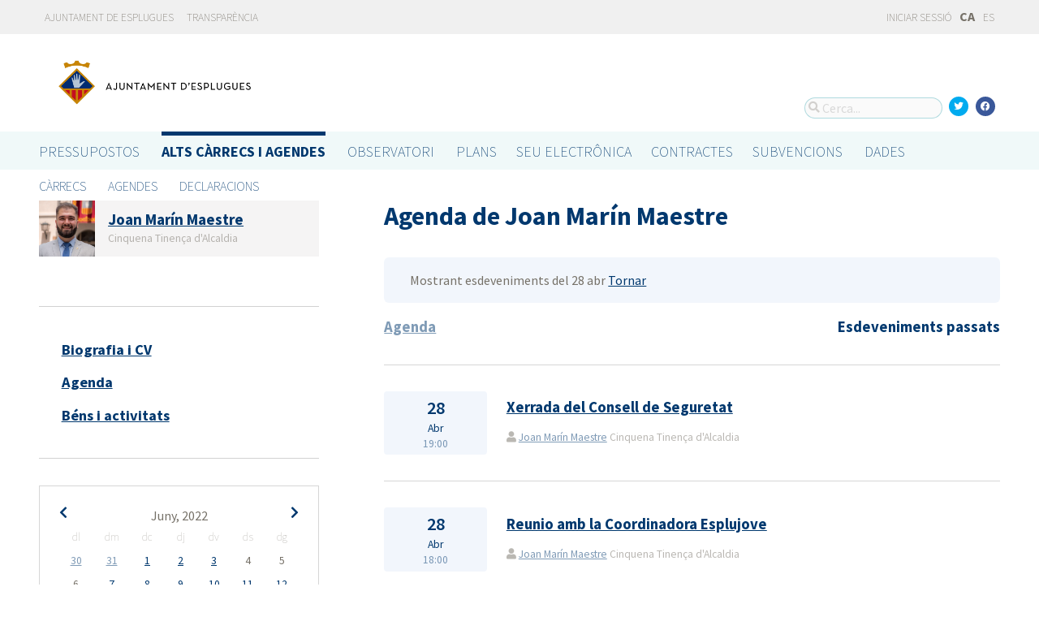

--- FILE ---
content_type: text/html; charset=utf-8
request_url: https://portalobert.esplugues.cat/ca/agendas/joan-marin-maestre/eventos-pasados?date=2022-04-28&list_view=false&start_date=2022-06-06
body_size: 7655
content:




<!DOCTYPE html>
<html lang="ca">

  <head>
    <meta name="viewport" content="width=device-width, initial-scale=1.0, minimum-scale=1.0, maximum-scale=2.0">
    
<title>Agenda de Joan Marín Maestre · Gobierto Esplugues de Ajuntament d&#39;Esplugues de Llobregat · Gobierto</title>
<meta name="description" content="Agenda de Joan Marín Maestre. Alts càrrecs i agendes. Gobierto Esplugues">
<meta property="og:title" content="Agenda de Joan Marín Maestre">
<meta property="og:description" content="Agenda de Joan Marín Maestre. Alts càrrecs i agendes. Gobierto Esplugues">
<meta property="og:type" content="website">
<meta property="og:url" content="https://portalobert.esplugues.cat/ca/agendas/joan-marin-maestre/eventos-pasados?date=2022-04-28&amp;list_view=false&amp;start_date=2022-06-06">
<meta property="og:image" content="https://gobierto-populate-production.s3-eu-west-1.amazonaws.com/site-4/sites/logo-2609919d-4ef1-4cc9-ad80-cb595423a41e/logo_esplugues.png">
<meta name="twitter:card" content="summary">
<meta name="twitter:site" content="gobierto">
<meta name="twitter:description" content="Agenda de Joan Marín Maestre. Alts càrrecs i agendes. Gobierto Esplugues">
<meta name="twitter:title" content="Agenda de Joan Marín Maestre">
<meta name="twitter:image" content="https://gobierto-populate-production.s3-eu-west-1.amazonaws.com/site-4/sites/logo-2609919d-4ef1-4cc9-ad80-cb595423a41e/logo_esplugues.png">
<!-- module styles -->
  <link rel="stylesheet" media="screen" href="https://assets-transparencia.gobierto.es/assets/people-61d0b0160006b33d42af2a1709a2762ddbd4dc1a6f132e7d8b7874e77a166d7b.css" />

<!-- module libraries -->
  <script src="https://assets-transparencia.gobierto.es/assets/people-fad2f8da4a5ffef3eb6668472a6b8b6869e1a3ecda747135fec4281e54e4edc8.js" data-turbolinks-track="true"></script>

<!-- turbolink hooks -->
  <meta name="turbolinks-cache-control" content="no-cache">

<!-- generic content hook -->


<meta name="csrf-param" content="authenticity_token" />
<meta name="csrf-token" content="0y1jVS9vWIQxbfmJHS7KOIX3jFtgSPTSo1v2IV982GfZ2kHqnuPelp2i7M6O4uCPJ1gpkiz8GGjGD1CZ3npamw==" />

  <link rel="shortcut icon" type="image/x-icon" href="https://assets-transparencia.gobierto.es/assets/favicons/favicon-8bf18336222125c89200f3f0fc2cab966e4d712d2c701f191bd933fa0dcbf455.ico" />
<link rel="apple-touch-icon" type="image/x-icon" href="https://assets-transparencia.gobierto.es/assets/favicons/apple-touch-icon-c3ef9e0e10f4f349f69d0df81ca728bf2380eb91ef494e3eb2d96780e4ab3bd3.png" />
<link rel="apple-touch-icon" type="image/x-icon" href="https://assets-transparencia.gobierto.es/assets/favicons/apple-touch-icon-57x57-d1e9fad350f62039afddf7391d00a982b8ddd60d801e6a1b8f08ca426a28abf5.png" sizes="57x57" />
<link rel="apple-touch-icon" type="image/x-icon" href="https://assets-transparencia.gobierto.es/assets/favicons/apple-touch-icon-60x60-0f42c93d0de1e40abfd81c12165b54f5edf9499ad06adfedc2ca3075fa0b2cbe.png" sizes="60x60" />
<link rel="apple-touch-icon" type="image/x-icon" href="https://assets-transparencia.gobierto.es/assets/favicons/apple-touch-icon-72x72-d1242e6a81d6899b0fd0d405d09356d2920efca1fe339b65db2558efbaaf1f3b.png" sizes="72x72" />
<link rel="apple-touch-icon" type="image/x-icon" href="https://assets-transparencia.gobierto.es/assets/favicons/apple-touch-icon-76x76-321df16d30a6a8cf8f3c637f4075443d5766610128560f5b72dca5524cd86a7a.png" sizes="76x76" />
<link rel="apple-touch-icon" type="image/x-icon" href="https://assets-transparencia.gobierto.es/assets/favicons/apple-touch-icon-114x114-179c788e36aa00e9fed4e8572aab6b8947e73dde033e58f3660e231ea640d7c3.png" sizes="114x114" />
<link rel="apple-touch-icon" type="image/x-icon" href="https://assets-transparencia.gobierto.es/assets/favicons/apple-touch-icon-120x120-db6994a10f523c41c4a0e62749e15b742dc89b1f9331311de838941cd83f01e2.png" sizes="120x120" />
<link rel="apple-touch-icon" type="image/x-icon" href="https://assets-transparencia.gobierto.es/assets/favicons/apple-touch-icon-144x144-0bef1e3895890ccc82b7d6d549b11be440f9cf1c995e5ce57c58b7f5d77c7df4.png" sizes="144x144" />
<link rel="apple-touch-icon" type="image/x-icon" href="https://assets-transparencia.gobierto.es/assets/favicons/apple-touch-icon-152x152-5a9ad8aecb9b290fcfdd05e28cfb184452e9eca643933b30a709d3e05a2e42ea.png" sizes="152x152" />
<link rel="apple-touch-icon" type="image/x-icon" href="https://assets-transparencia.gobierto.es/assets/favicons/apple-touch-icon-180x180-c3ef9e0e10f4f349f69d0df81ca728bf2380eb91ef494e3eb2d96780e4ab3bd3.png" sizes="180x180" />
<link rel="icon" type="image/png" href="https://assets-transparencia.gobierto.es/assets/favicons/android-chrome-36x36-3ae850ceed499454ed8f474405a0b0bedcf6c902594eec606e9ac581a3a18819.png" sizes="36x36" />
<link rel="icon" type="image/png" href="https://assets-transparencia.gobierto.es/assets/favicons/android-chrome-48x48-5596574fa6c95d4ffe82da839b447a3f1104d70baec840c32c77ce6571c69248.png" sizes="48x48" />
<link rel="icon" type="image/png" href="https://assets-transparencia.gobierto.es/assets/favicons/android-chrome-72x72-9ea7bcf4a42c0ed1b4777eedb206531da9873b864bf2fb9935889bc9b8efb5b0.png" sizes="72x72" />
<link rel="icon" type="image/png" href="https://assets-transparencia.gobierto.es/assets/favicons/android-chrome-96x96-a740c2a789b079af7d92a5518e361ebcc779b19e77c1cf2af2862577bcea5d22.png" sizes="96x96" />
<link rel="icon" type="image/png" href="https://assets-transparencia.gobierto.es/assets/favicons/android-chrome-144x144-b7ba94428747702734324280e49c04ed5414f05b85d3252f88e0780107a76f8f.png" sizes="144x144" />
<link rel="icon" type="image/png" href="https://assets-transparencia.gobierto.es/assets/favicons/android-chrome-192x192-a898a53c6501ff01d0c1373be5b00c346c4ff8ef22094e27fd6df1d06dc83765.png" sizes="192x192" />
<link rel="icon" type="image/png" href="https://assets-transparencia.gobierto.es/assets/favicons/favicon-16x16-20c29f8c657793d4ef79e5d755383cebe3649b226702b19872d64194c59de8fe.png" sizes="16x16" />
<link rel="icon" type="image/png" href="https://assets-transparencia.gobierto.es/assets/favicons/favicon-32x32-cacd2e6390787bd0031c19ba6c9398e21cf2ac285ab54966ce21ca62c91b039c.png" sizes="32x32" />
<link rel="icon" type="image/png" href="https://assets-transparencia.gobierto.es/assets/favicons/favicon-96x96-901dafb7a000031e4c0109b760829fbb533296b71353aa71b1d94e48fcb066a8.png" sizes="96x96" />
<link rel="icon" type="image/png" href="https://assets-transparencia.gobierto.es/assets/favicons/favicon-194x194-d2140d53388d1c85bf851f1a05b34a7efb17d7fa32fdd2c58abd29cb2caf7e03.png" sizes="194x194" />
<!-- TODO: favicon manifest cannot be loaded via rails/webpacker -->
<meta name="msapplication-TileColor" content="#da532c">
<meta name="msapplication-TileImage" content="https://assets-transparencia.gobierto.es/assets/favicons/mstile-144x144-6e3b718cd946e48baf1837045819df3da221312a09caaf40de575adf6b0fc00a.png">
<meta name="theme-color" content="#da532c">


  <style type="text/css">
a,
h1,
h2,
h3,
.filter_boxed ul li.active a,
body.gobierto_people .person_event-item .date_badge,
button.outline, .button.outline,
.main_people_content .person_header .person_party, .main_people_content .person_header .political_group,
.agenda-switcher,
.metric_boxes .metric_box h3,
header .site_header .main-nav a, 
header .site_header .sub-nav a {
  color: #00386E; /* color_primary */
}
.bubble_legend_wrapper .bubble_legend text,
.timeline .handle {
  fill: #00386E; /* color_primary */
}
header .site_header .main-nav .main-nav-item.active {
  border-top-color: #00386E;
}

.color_bg_main,
.color_main,
input[type=submit], .button, button,
.simple-calendar .today,
input[type="checkbox"]:checked + label span, input[type="radio"]:checked + label span,
.metric_boxes .metric_box .bar,
.metric_boxes .metric_box .bar .line {
  background: #00386E; /* color_primary */
}
.metric_boxes .metric_box .inner {
  background: rgba(0,56,110, .1); /* color_primary_rgb */
}
.agenda-switcher,
.metric_boxes .metric_box .bar .line {
  border-color: background: rgba(0,56,110, .2); /* color_primary_rgb */
}


a:hover {
  color: #2D68C4; /* color_primary_onhover */
}
input[type=submit]:hover, .button:hover, button:hover,
header.meta .site_header menu.complete .section a:hover,
header.meta .site_header menu.complete .close a:hover {
  background: #2D68C4; /* color_primary_onhover */
}
.box,
body.gobierto_people .person_event-item .date_badge,
button.outline, .button.outline,
.main_people_content .person_header .person_party, .main_people_content .person_header .political_group {
  background: rgba(45,104,196, .06); /* color_primary_onhover_rgb */
}
table.block_content th,
input[type="checkbox"]:checked + label, input[type="radio"]:checked + label,
input[type="checkbox"] + label:hover, input[type="radio"] + label:hover {
  background: rgba(45,104,196, .15); /* color_primary_onhover_rgb */
}


table.block_content th {
  color: rgba(0,112,180, 0.5);
}

input[type="checkbox"] + label span, input[type="radio"] + label span {
  border-color: #004570;
}



header.meta .site_header .logo {
  margin: 0;
}

header.meta .site_header .logo img {
  max-width: 340px;
  height: auto;
  margin: 0;
  margin-left: -28px;
}

body.pages_show .side_navigation {
display: none;
}

.people-summary .block h2 {
    text-transform: none;
}

header .site_header .sub-nav a[href="/descarga-datos"] {
  display: none;
}
</style>


  </head>

  <body class="gobierto_people past_person_events index past_person_events_index gobierto_people_people_past_person_events_index" >

    

  <header role="banner" class="meta">

    <div class="slim_nav_bar">
      <div class="column pure-g">
        <div class="desktop_only">

          <div class="pure-u-1-2 pure-u-md-1-2">
              <a href="http://www.esplugues.cat">Ajuntament de Esplugues</a>
<a href="https://www.esplugues.cat/ajuntament/transparencia/">Transparència</a>
          </div>

          <div class="pure-u-1-2 pure-u-md-1-2 right">
            <div class="user_links">
  <div class="pure-menu pure-menu-horizontal">
        <ul class="pure-menu-list left">
          <li class="pure-menu-item">
            <a class="pure-menu-link" href="/user/sessions/new">
              <i class="fas fa-sign-in"></i>
              Iniciar sessió
</a>          </li>
        </ul>
  </div>
</div>



            <span id="subscribable_button">
              
            </span>

            <div class="language_selector">
                    <strong>CA</strong>
      <a data-turbolinks="false" href="/agendas/joan-marin-maestre/eventos-pasados?date=2022-04-28&amp;list_view=false&amp;start_date=2022-06-06">ES</a>

            </div>

          </div>

        </div>
      </div>
    </div>

    <div class="site_header">

      <div class="column site_header_block">

        <div class="site_header_logo">

          <div class="site_header_image">
              <a href="https://portalobert.esplugues.cat/"><img alt="Ajuntament d&#39;Esplugues de Llobregat" src="https://gobierto-populate-production.s3-eu-west-1.amazonaws.com/site-4/sites/logo-2609919d-4ef1-4cc9-ad80-cb595423a41e/logo_esplugues.png" /></a>
          </div>

          <div class="mobile_only right">
            <div class="hamburger_container">
              <a class="nav_control" href="#">
                <i class="fas fa-bars" aria-label="Inici"></i>
</a>            </div>
          </div>

        </div>

        <div class="site_header_social">

          <div class="search-box">

  <i class="fas fa-search"></i>


    <input id="gobierto_search" name="q" class="search-box_input" type="text" placeholder="Cerca..." aria-label="Cerca...">
    <div id="search_results" class="search_result_list"></div>


</div>


          <div class="social_links_container js-mobile-buttons" data-share>
              <a class="social_share twitter" data-share-network="twitter" data-track-event="Social Share|Click Twitter|Header"><i class="fab fa-twitter"></i></a>
              <a class="social_share facebook" data-share-network="facebook" data-track-event="Social Share|Click Facebook|Header"><i class="fab fa-facebook"></i></a>
          </div>

          <div class="mobile_only js-mobile-buttons">
            <div class="scroll-up">
              <span class="fa-stack">
                <i class="fas fa-circle fa-stack-2x"></i>
                <i class="fas fa-angle-up fa-stack-1x fa-inverse"></i>
              </span>
            </div>
          </div>

        </div>

      </div>

      <nav class="nav main-nav" aria-hidden="false" aria-label="main navigation">
  <div class="column">
        <div class="main-nav-item">
  <a data-turbolinks="false" href="/">Pressupostos</a>
</div>

          <div class="main-nav-item active">
    <a data-turbolinks="false" href="/ca/carrecs-i-agendes">Alts càrrecs i agendes</a>
  </div>

        <div class="main-nav-item">
  <a data-turbolinks="false" href="/observatorio">Observatori</a>
</div>

        <div class="main-nav-item">
  <a data-turbolinks="false" href="/planes/pam/2023">Plans</a>
</div>

        <div id="gobierto-data-top-menu" class="main-nav-item">
  <a data-turbolinks="false" href="/datos">Dades</a>
</div>

        
  </div>
</nav>

<nav class="nav sub-nav" role="navigation" aria-hidden="false" aria-label="secondary navigation">
  <div class="column">
      <div class="sub-nav-item">
      <a data-turbolinks="false" href="/ca/carrecs">Càrrecs</a>
  </div>
  <div class="sub-nav-item">
      <a data-turbolinks="false" href="/ca/agendas">Agendes</a>
  </div>
  <div class="sub-nav-item">
      <a data-turbolinks="false" href="/ca/declaracions">Declaracions</a>
  </div>

  </div>
</nav>


      <div class="mobile_only site_header--mobile">
        <!-- static menu -->
        <div class="header js-mobile-header">

  <div class="main-nav">
    <div class="column">
          <div class="main-nav-item">
    <a data-turbolinks="false" href="/ca/carrecs-i-agendes">Alts càrrecs i agendes</a>
  </div>

    </div>
  </div>

  <div class="sub-nav">
    <div class="submenu-container">

      <div class="column sub-nav-flex">
        <div class="sub-nav-item">
          
        </div>
        <div class="dropdown-button js-submenu-toggle">
          <div class="button-container">
            <i class="fas fa-caret-down"></i>
          </div>
        </div>
      </div>

      <div class="submenu-dropdown-container">
        <div class="submenu-dropdown js-slider">
          <div class="column dropdown-items">
              <div class="sub-nav-item">
      <a data-turbolinks="false" href="/ca/carrecs">Càrrecs</a>
  </div>
  <div class="sub-nav-item">
      <a data-turbolinks="false" href="/ca/agendas">Agendes</a>
  </div>
  <div class="sub-nav-item">
      <a data-turbolinks="false" href="/ca/declaracions">Declaracions</a>
  </div>

            <div class="dropdown-button js-submenu-toggle">
              <i class="fas fa-times"></i>
            </div>
          </div>
        </div>
      </div>
    </div>
  </div>

</div>


        <!-- hamburger menu -->
        <nav class="navigation js-mobile-nav">

  <div class="navigation-wrap">
    <div class="navigation-item column">
      <div class="main-nav-item">
        <div class="search-box">

  <i class="fas fa-search"></i>


    <input id="gobierto_search_mobile" name="q" class="search-box_input" type="text" placeholder="Cerca..." aria-label="Cerca...">
    <div id="search_results" class="search_result_list"></div>


</div>

      </div>
    </div>
  </div>

    <!-- Modules loop -->
      <div class="navigation-wrap">
        <div class="navigation-item column">
          <div class="main-nav-item">
  <a data-turbolinks="false" href="/">Pressupostos</a>
</div>

          <div class="dropdown-button js-item-toggle">
            <div class="button-container">
              <i class="fas fa-caret-down"></i>
            </div>
          </div>
        </div>
        <div class="navigation-subitem-container">
          <div class="navigation-subitem js-slider ">
            <div class="subitem-container">
              <div class="sub-nav-item">
    <a data-turbolinks="false" href="/presupuestos/resumen/2025">Pressupostos</a>
</div>
<div class="sub-nav-item">
    <a data-turbolinks="false" href="/presupuestos/ejecucion/2025">Execució</a>
</div>
<div class="sub-nav-item">
    <a data-turbolinks="false" href="/presupuestos/guia">Guia</a>
</div>
  <div class="sub-nav-item">
      <a class="" data-turbolinks="false" href="/presupuestos/recibo">Rebut</a>
  </div>
  <div class="sub-nav-item">
    <a class="" data-turbolinks="false" href="/presupuestos/proveedores-facturas">Proveïdors i Factures</a>
  </div>
<div class="sub-nav-item">
  <a data-turbolinks="false" href="/descarga-datos">Dades</a>
</div>

            </div>
          </div>
        </div>
      </div>
      <div class="navigation-wrap">
        <div class="navigation-item column">
            <div class="main-nav-item">
    <a data-turbolinks="false" href="/ca/carrecs-i-agendes">Alts càrrecs i agendes</a>
  </div>

          <div class="dropdown-button js-item-toggle">
            <div class="button-container">
              <i class="fas fa-caret-down"></i>
            </div>
          </div>
        </div>
        <div class="navigation-subitem-container">
          <div class="navigation-subitem js-slider is-open">
            <div class="subitem-container">
                <div class="sub-nav-item">
      <a data-turbolinks="false" href="/ca/carrecs">Càrrecs</a>
  </div>
  <div class="sub-nav-item">
      <a data-turbolinks="false" href="/ca/agendas">Agendes</a>
  </div>
  <div class="sub-nav-item">
      <a data-turbolinks="false" href="/ca/declaracions">Declaracions</a>
  </div>

            </div>
          </div>
        </div>
      </div>
      <div class="navigation-wrap">
        <div class="navigation-item column">
          <div class="main-nav-item">
  <a data-turbolinks="false" href="/observatorio">Observatori</a>
</div>

          <div class="dropdown-button js-item-toggle">
            <div class="button-container">
              <i class="fas fa-caret-down"></i>
            </div>
          </div>
        </div>
        <div class="navigation-subitem-container">
          <div class="navigation-subitem js-slider ">
            <div class="subitem-container">
                <div class="sub-nav-item">
    <a data-turbolinks="false" href="/observatorio#poblacion">Població</a>
  </div>
  <div class="sub-nav-item">
    <a data-turbolinks="false" href="/observatorio#empleo">Ocupació</a>
  </div>
  <div class="sub-nav-item">
    <a data-turbolinks="false" href="/observatorio#economia">Economia</a>
  </div>


            </div>
          </div>
        </div>
      </div>
      <div class="navigation-wrap">
        <div class="navigation-item column">
          <div class="main-nav-item">
  <a data-turbolinks="false" href="/planes/pam/2023">Plans</a>
</div>

          <div class="dropdown-button js-item-toggle">
            <div class="button-container">
              <i class="fas fa-caret-down"></i>
            </div>
          </div>
        </div>
        <div class="navigation-subitem-container">
          <div class="navigation-subitem js-slider ">
            <div class="subitem-container">
                <div class="sub-nav-item ">
    <a href="/planes/pam/2023">Pla de Govern (PAM)</a>
  </div>
  <div class="sub-nav-item ">
    <a href="/planes/smart-city/2018">Smart City</a>
  </div>

            </div>
          </div>
        </div>
      </div>
      <div class="navigation-wrap">
        <div class="navigation-item column">
          <div id="gobierto-data-top-menu" class="main-nav-item">
  <a data-turbolinks="false" href="/datos">Dades</a>
</div>

          <div class="dropdown-button js-item-toggle">
            <div class="button-container">
              <i class="fas fa-caret-down"></i>
            </div>
          </div>
        </div>
        <div class="navigation-subitem-container">
          <div class="navigation-subitem js-slider ">
            <div class="subitem-container">
              <div class="sub-nav-item">
  <a data-turbolinks="false" href="/datos/">Conjunts de dades</a>
</div>
<div class="sub-nav-item">
  <a data-turbolinks="false" href="/datos/v/visualizaciones">Visualitzacions</a>
</div>

            </div>
          </div>
        </div>
      </div>
      <div class="navigation-wrap">
        <div class="navigation-item column">
          
          <div class="dropdown-button js-item-toggle">
            <div class="button-container">
              <i class="fas fa-caret-down"></i>
            </div>
          </div>
        </div>
        <div class="navigation-subitem-container">
          <div class="navigation-subitem js-slider ">
            <div class="subitem-container">
              
            </div>
          </div>
        </div>
      </div>

  <div class="navigation-wrap">
      <div class="navigation-item column">
        <div class="main-nav-item">
          <a data-turbolinks="false" href="/user/sessions/new">Feu login o registreu-vos</a>
        </div>
      </div>
  </div>

  <!-- nav-footer -->
  <div class="navigation-wrap">
    <div class="navigation-footer">

      <div class="footer-top js-secondary_nav">
        
      </div>

      <div class="footer-bottom p_v_1">
        <div class="column">
          <a href="http://www.esplugues.cat">Ajuntament de Esplugues</a>
<a href="https://www.esplugues.cat/ajuntament/transparencia/">Transparència</a>
        </div>
      </div>

    </div>
  </div>
</nav>

      </div>

    </div>

  </header>


    <main role="main" class="container">
      
      
  <div class="column">

    <div class="pure-g">

      <div class="pure-u-1 pure-u-md-7-24">

        <div class="person_header_small clearfix">
          <div class="person-item pure-g">


    <div class="pure-u-1 pure-u-md-1-5">
      <a href="/ca/carrecs/joan-marin-maestre?start_date=2022-06-06">
          <img class="avatar" alt="Foto de Joan Marín Maestre" src="https://gobierto-populate-production.s3.eu-west-1.amazonaws.com/site-4/gobierto_people/people/avatar-04303617-2382-4067-b981-281d20e9b8ee/Joan%20Marin_17.06.23%20%282%29.jpg" />
</a>    </div>


  <div class="pure-u-1 person-name pure-u-md-4-5">
    <a href="/ca/carrecs/joan-marin-maestre?start_date=2022-06-06">
      <h2>Joan Marín Maestre</h2>
</a>    <div class="soft tipsit" title="">
      Cinquena Tinença d&#39;Alcaldia
    </div>
  </div>

</div>

          <div class="contact-methods">
  <ul>





  </ul>
</div>

          
        </div>

          <div class="separator"></div>

  <div class="people-navigation">

    <ul>
        <li><h3><a class="" href="/ca/carrecs/joan-marin-maestre/biografia">Biografia i CV</a></h3></li>
        <li><h3><a class="" href="/ca/agendas/joan-marin-maestre">Agenda</a></h3></li>
        <li><h3><a class="" href="/ca/declaracions/joan-marin-maestre">Béns i activitats</a></h3></li>
    </ul>

  </div>

  <div class="separator"></div>

  <div class="calendar-component m_v_2">
    <div class="simple-calendar">
  <div class="calendar-heading">
    <a id="previous-month-link" aria-label="previous-month-link" href="/ca/agendas/joan-marin-maestre/eventos-pasados?date=2022-04-28&amp;list_view=false&amp;start_date=2022-05-29">
      <i class="fas fa-chevron-left f_left"></i>
</a>    <span class="calendar-title">Juny, 2022</span>
    <a id="next-month-link" aria-label="next-month-link" href="/ca/agendas/joan-marin-maestre/eventos-pasados?date=2022-04-28&amp;list_view=false&amp;start_date=2022-07-04">
      <i class="fas fa-chevron-right f_right"></i>
</a>  </div>

  <table class="table table-striped">
    <thead>
      <tr>
          <th>dl</th>
          <th>dm</th>
          <th>dc</th>
          <th>dj</th>
          <th>dv</th>
          <th>ds</th>
          <th>dg</th>
      </tr>
    </thead>

    <tbody>
        <tr>
            <td class="day wday-1 past prev-month has-events">

      <a href="/ca/agendas/joan-marin-maestre/eventos-pasados?date=2022-05-30&amp;list_view=false&amp;start_date=2022-06-06">30</a>
</td>            <td class="day wday-2 past prev-month has-events">

      <a href="/ca/agendas/joan-marin-maestre/eventos-pasados?date=2022-05-31&amp;list_view=false&amp;start_date=2022-06-06">31</a>
</td>            <td class="day wday-3 past current-month has-events">

      <a href="/ca/agendas/joan-marin-maestre/eventos-pasados?date=2022-06-01&amp;list_view=false&amp;start_date=2022-06-06">1</a>
</td>            <td class="day wday-4 past current-month has-events">

      <a href="/ca/agendas/joan-marin-maestre/eventos-pasados?date=2022-06-02&amp;list_view=false&amp;start_date=2022-06-06">2</a>
</td>            <td class="day wday-5 past current-month has-events">

      <a href="/ca/agendas/joan-marin-maestre/eventos-pasados?date=2022-06-03&amp;list_view=false&amp;start_date=2022-06-06">3</a>
</td>            <td class="day wday-6 past current-month">

      4
</td>            <td class="day wday-0 past current-month">

      5
</td>        </tr>
        <tr>
            <td class="day wday-1 past start-date current-month">

      6
</td>            <td class="day wday-2 past current-month has-events">

      <a href="/ca/agendas/joan-marin-maestre/eventos-pasados?date=2022-06-07&amp;list_view=false&amp;start_date=2022-06-06">7</a>
</td>            <td class="day wday-3 past current-month has-events">

      <a href="/ca/agendas/joan-marin-maestre/eventos-pasados?date=2022-06-08&amp;list_view=false&amp;start_date=2022-06-06">8</a>
</td>            <td class="day wday-4 past current-month has-events">

      <a href="/ca/agendas/joan-marin-maestre/eventos-pasados?date=2022-06-09&amp;list_view=false&amp;start_date=2022-06-06">9</a>
</td>            <td class="day wday-5 past current-month has-events">

      <a href="/ca/agendas/joan-marin-maestre/eventos-pasados?date=2022-06-10&amp;list_view=false&amp;start_date=2022-06-06">10</a>
</td>            <td class="day wday-6 past current-month has-events">

      <a href="/ca/agendas/joan-marin-maestre/eventos-pasados?date=2022-06-11&amp;list_view=false&amp;start_date=2022-06-06">11</a>
</td>            <td class="day wday-0 past current-month has-events">

      <a href="/ca/agendas/joan-marin-maestre/eventos-pasados?date=2022-06-12&amp;list_view=false&amp;start_date=2022-06-06">12</a>
</td>        </tr>
        <tr>
            <td class="day wday-1 past current-month has-events">

      <a href="/ca/agendas/joan-marin-maestre/eventos-pasados?date=2022-06-13&amp;list_view=false&amp;start_date=2022-06-06">13</a>
</td>            <td class="day wday-2 past current-month has-events">

      <a href="/ca/agendas/joan-marin-maestre/eventos-pasados?date=2022-06-14&amp;list_view=false&amp;start_date=2022-06-06">14</a>
</td>            <td class="day wday-3 past current-month has-events">

      <a href="/ca/agendas/joan-marin-maestre/eventos-pasados?date=2022-06-15&amp;list_view=false&amp;start_date=2022-06-06">15</a>
</td>            <td class="day wday-4 past current-month has-events">

      <a href="/ca/agendas/joan-marin-maestre/eventos-pasados?date=2022-06-16&amp;list_view=false&amp;start_date=2022-06-06">16</a>
</td>            <td class="day wday-5 past current-month has-events">

      <a href="/ca/agendas/joan-marin-maestre/eventos-pasados?date=2022-06-17&amp;list_view=false&amp;start_date=2022-06-06">17</a>
</td>            <td class="day wday-6 past current-month has-events">

      <a href="/ca/agendas/joan-marin-maestre/eventos-pasados?date=2022-06-18&amp;list_view=false&amp;start_date=2022-06-06">18</a>
</td>            <td class="day wday-0 past current-month">

      19
</td>        </tr>
        <tr>
            <td class="day wday-1 past current-month has-events">

      <a href="/ca/agendas/joan-marin-maestre/eventos-pasados?date=2022-06-20&amp;list_view=false&amp;start_date=2022-06-06">20</a>
</td>            <td class="day wday-2 past current-month has-events">

      <a href="/ca/agendas/joan-marin-maestre/eventos-pasados?date=2022-06-21&amp;list_view=false&amp;start_date=2022-06-06">21</a>
</td>            <td class="day wday-3 past current-month has-events">

      <a href="/ca/agendas/joan-marin-maestre/eventos-pasados?date=2022-06-22&amp;list_view=false&amp;start_date=2022-06-06">22</a>
</td>            <td class="day wday-4 past current-month has-events">

      <a href="/ca/agendas/joan-marin-maestre/eventos-pasados?date=2022-06-23&amp;list_view=false&amp;start_date=2022-06-06">23</a>
</td>            <td class="day wday-5 past current-month">

      24
</td>            <td class="day wday-6 past current-month">

      25
</td>            <td class="day wday-0 past current-month">

      26
</td>        </tr>
        <tr>
            <td class="day wday-1 past current-month has-events">

      <a href="/ca/agendas/joan-marin-maestre/eventos-pasados?date=2022-06-27&amp;list_view=false&amp;start_date=2022-06-06">27</a>
</td>            <td class="day wday-2 past current-month has-events">

      <a href="/ca/agendas/joan-marin-maestre/eventos-pasados?date=2022-06-28&amp;list_view=false&amp;start_date=2022-06-06">28</a>
</td>            <td class="day wday-3 past current-month has-events">

      <a href="/ca/agendas/joan-marin-maestre/eventos-pasados?date=2022-06-29&amp;list_view=false&amp;start_date=2022-06-06">29</a>
</td>            <td class="day wday-4 past current-month has-events">

      <a href="/ca/agendas/joan-marin-maestre/eventos-pasados?date=2022-06-30&amp;list_view=false&amp;start_date=2022-06-06">30</a>
</td>            <td class="day wday-5 past next-month has-events">

      <a href="/ca/agendas/joan-marin-maestre/eventos-pasados?date=2022-07-01&amp;list_view=false&amp;start_date=2022-06-06">1</a>
</td>            <td class="day wday-6 past next-month">

      2
</td>            <td class="day wday-0 past next-month has-events">

      <a href="/ca/agendas/joan-marin-maestre/eventos-pasados?date=2022-07-03&amp;list_view=false&amp;start_date=2022-06-06">3</a>
</td>        </tr>
    </tbody>
  </table>
</div>
  </div>

<div class="download_open_data">
  <i class="fas fa-table"></i>
  <a href="https://portalobert.esplugues.cat/descarga-datos">Descarregueu les dades en format reutilitzable</a>
</div>



      </div>

      <div class="pure-u-1 pure-u-md-17-24 main_people_content">

        
<div class="person_header">
  <h2>Agenda de Joan Marín Maestre</h2>
</div>

<div class="events-summary person_event-list item-list" style="">

  <div class="events-filter">

      <div class="box">
        <div class="inner">
          Mostrant esdeveniments del 28 abr
          <a href="/ca/agendas/joan-marin-maestre">Tornar</a>
        </div>
      </div>

    <div class="pure-g block">

      <div class="pure-u-1 pure-u-md-1-2">

        <h3 class="filter-option ">
            <a href="/ca/agendas/joan-marin-maestre?list_view=true">Agenda</a>
        </h3>

      </div>

      <div class="pure-u-1 pure-u-md-1-2 right">

        <h3 class="filter-option active">
            Esdeveniments passats
        </h3>

      </div>

    </div>

  </div>

  <div id="events">
      <div class="person_event-item person-item pure-g">

  <div class="date_badge pure-u-1 pure-u-md-1-6">
    <div class="day">28</div>
    <div class="month">Abr</div>
    <div class="hour">19:00</div>
  </div>

  <div class="pure-u-1 pure-u-md-5-6 event-content">

    <h3>
        <a href="/ca/agendas/joan-marin-maestre/2022-04-27-xerrada-del-consell-de-seguretat">Xerrada del Consell de Seguretat</a>
    </h3>

    <div class="soft meta">
      <div>
        <i class="fas fa-user"></i>
          <a href="/ca/carrecs/joan-marin-maestre">Joan Marín Maestre</a>
          Cinquena Tinença d&#39;Alcaldia
      </div>

    </div>

  </div>

</div>
<div class="person_event-item person-item pure-g">

  <div class="date_badge pure-u-1 pure-u-md-1-6">
    <div class="day">28</div>
    <div class="month">Abr</div>
    <div class="hour">18:00</div>
  </div>

  <div class="pure-u-1 pure-u-md-5-6 event-content">

    <h3>
        <a href="/ca/agendas/joan-marin-maestre/2022-04-25-reunio-amb-la-coordinadora-esplujove">Reunio amb la Coordinadora Esplujove</a>
    </h3>

    <div class="soft meta">
      <div>
        <i class="fas fa-user"></i>
          <a href="/ca/carrecs/joan-marin-maestre">Joan Marín Maestre</a>
          Cinquena Tinença d&#39;Alcaldia
      </div>

    </div>

  </div>

</div>
<div class="person_event-item person-item pure-g">

  <div class="date_badge pure-u-1 pure-u-md-1-6">
    <div class="day">28</div>
    <div class="month">Abr</div>
    <div class="hour">17:00</div>
  </div>

  <div class="pure-u-1 pure-u-md-5-6 event-content">

    <h3>
        <a href="/ca/agendas/joan-marin-maestre/2022-04-25-atencio-a-la-ciutadania-2">Atenció a la ciutadania</a>
    </h3>

    <div class="soft meta">
      <div>
        <i class="fas fa-user"></i>
          <a href="/ca/carrecs/joan-marin-maestre">Joan Marín Maestre</a>
          Cinquena Tinença d&#39;Alcaldia
      </div>

    </div>

  </div>

</div>
<div class="person_event-item person-item pure-g">

  <div class="date_badge pure-u-1 pure-u-md-1-6">
    <div class="day">28</div>
    <div class="month">Abr</div>
    <div class="hour">14:00</div>
  </div>

  <div class="pure-u-1 pure-u-md-5-6 event-content">

    <h3>
        <a href="/ca/agendas/joan-marin-maestre/2022-04-25-reunio-entre-cultura-i-joventut">Reunió entre Cultura i Joventut</a>
    </h3>

    <div class="soft meta">
      <div>
        <i class="fas fa-user"></i>
          <a href="/ca/carrecs/joan-marin-maestre">Joan Marín Maestre</a>
          Cinquena Tinença d&#39;Alcaldia
      </div>

    </div>

  </div>

</div>
<div class="person_event-item person-item pure-g">

  <div class="date_badge pure-u-1 pure-u-md-1-6">
    <div class="day">28</div>
    <div class="month">Abr</div>
    <div class="hour">07:30</div>
  </div>

  <div class="pure-u-1 pure-u-md-5-6 event-content">

    <h3>
        <a href="/ca/agendas/joan-marin-maestre/2021-10-22-seat-134">SEAT</a>
    </h3>

    <div class="soft meta">
      <div>
        <i class="fas fa-user"></i>
          <a href="/ca/carrecs/joan-marin-maestre">Joan Marín Maestre</a>
          Cinquena Tinença d&#39;Alcaldia
      </div>

    </div>

  </div>

</div>




  </div>

</div>




      </div>

    </div>

  </div>


    </main>

      <footer role="contentinfo">

    <div class="column pure-g">

      <div class="pure-u-1 mobile_only">
        <a class="nav_control" href="#">
          <i class="fas fa-bars"></i> Menú
</a>      </div>

      <div class="pure-u-1 pure-u-md-9-24">
        <a href="https://portalobert.esplugues.cat/"><img class="logo" alt="Ajuntament d&#39;Esplugues de Llobregat" src="https://gobierto-populate-production.s3-eu-west-1.amazonaws.com/site-4/sites/logo-2609919d-4ef1-4cc9-ad80-cb595423a41e/logo_esplugues.png" /></a>
      </div>

      <div class="pure-u-1 pure-u-md-15-24 custom_html_footer">
        <img src="https://gobierto-populate-staging.s3.eu-west-1.amazonaws.com/site-9/gobierto_attachments/attachments/file-dcde5a66-3b93-4487-947e-b230f3663ed5/logo_footer_esplugues.png">

<script>
$(function() {
var $el = $('.main-nav a[href="/planes/pam/2023"]').parent();
if($el.length) {
  var text_sede = 'SEU ELECTRÔNICA';
  var text_contratos = 'Contractes';
  var text_subvenciones = 'Subvencions';
  if(I18n.locale === "es") {
    text_sede = 'SEDE ELECTRÓNICA';
    text_contratos = 'Contratos';
    text_subvenciones = 'Subvenciones';
  }
  $('<div class="main-nav-item"><a target="_blank" data-turbolinks="false" href="https://sede.esplugues.cat/portal/pestana.do?pes_cod=4&ent_id=1&idioma=2">'+text_sede+'</a></div><div class="main-nav-item"><a data-turbolinks="false" href="/visualizaciones/contratos">'+text_contratos+'</a></div><div class="main-nav-item"><a data-turbolinks="false" href="/visualizaciones/subvenciones">'+text_subvenciones+'</a></div>').insertAfter($el);
}
});

// Add a text in the intro 
var budgets_intro_text = $('body.budgets_index > div.container > div > div:nth-child(1) > div.pure-g.header_block_inline > div:nth-child(1) > p:nth-child(2)');
$('<p><a href="https://www.esplugues.cat/ajuntament/informacio-economica/pressupost-municipal/pressupost-municipal-exercici-2024/">Consulta el projecte de pressupost 2024</a></p>').insertAfter(budgets_intro_text);

</script>
      </div>

    </div>

    <div class="column pure-g footer_tools">

      <div class="pure-u-1 pure-u-md-9-24 copyright_notice">
        © 2026 Ajuntament d&#39;Esplugues de Llobregat
      </div>


      <div class="pure-u-1 pure-u-md-5-24">
      </div>

    </div>

    <div class="center gobierto_notice">
      <p><small>Web basat en <a href="https://gobierto.es">Gobierto</a></small></p>
    </div>

  </footer>


      <script type="text/javascript">
    (function(i,s,o,g,r,a,m){i['GoogleAnalyticsObject']=r;i[r]=i[r]||function(){
    (i[r].q=i[r].q||[]).push(arguments)},i[r].l=1*new Date();a=s.createElement(o),
    m=s.getElementsByTagName(o)[0];a.async=1;a.src=g;m.parentNode.insertBefore(a,m)
    })(window,document,'script','https://www.google-analytics.com/analytics.js','ga');

    function gaCall(){
      var args = arguments;
      ga(function() {
        var allTrackers = ga.getAll();
        for(var i in allTrackers) {
          new_args = [allTrackers[i].get('name')+'.'+args[0]];
          for(var n = 1; n < args.length; n++){
            new_args.push(args[n]);
          }
          ga.apply(this, new_args);

        }
      });
    }

    ga('create', 'UA-12544601-9', 'auto');
    gaCall('send', 'pageview');
  </script>


<!-- generic content hook -->


<!-- site js variables -->
<script type="text/javascript">
  window.I18n = window.I18n || {};
  window.I18n.defaultLocale = "es";
  window.I18n.locale = "ca";

  window.searchClient = {
    searchable_types: ["GobiertoPeople::Person","GobiertoPeople::PersonPost","GobiertoPeople::PersonStatement","GobiertoBudgets::BudgetLine","GobiertoPlans::Node","GobiertoData::Dataset","GobiertoCms::Page","GobiertoCalendars::Event"]
  };
  window.populateData = {
    token: "yaqWIWRlO_fbLEhVyfnmgg",
      municipalityId: "8077",
      municipalityName: "Esplugues de Llobregat",
      provinceId: "8",
      provinceName: "Barcelona",
      ccaaId: "9",
      ccaaName: "Catalunya",
    year: 2017,
    endpoint: "https://datos.gobierto.es/api/v1/data/data.json?sql="
  };
  window.populateDataYear = {
    currentYear: 2026
  };
  window.gobiertoAPI = {
    current_user_id: "",
    token: ""
  };
</script>

<!-- page controller initialization -->



  </body>
</html>




